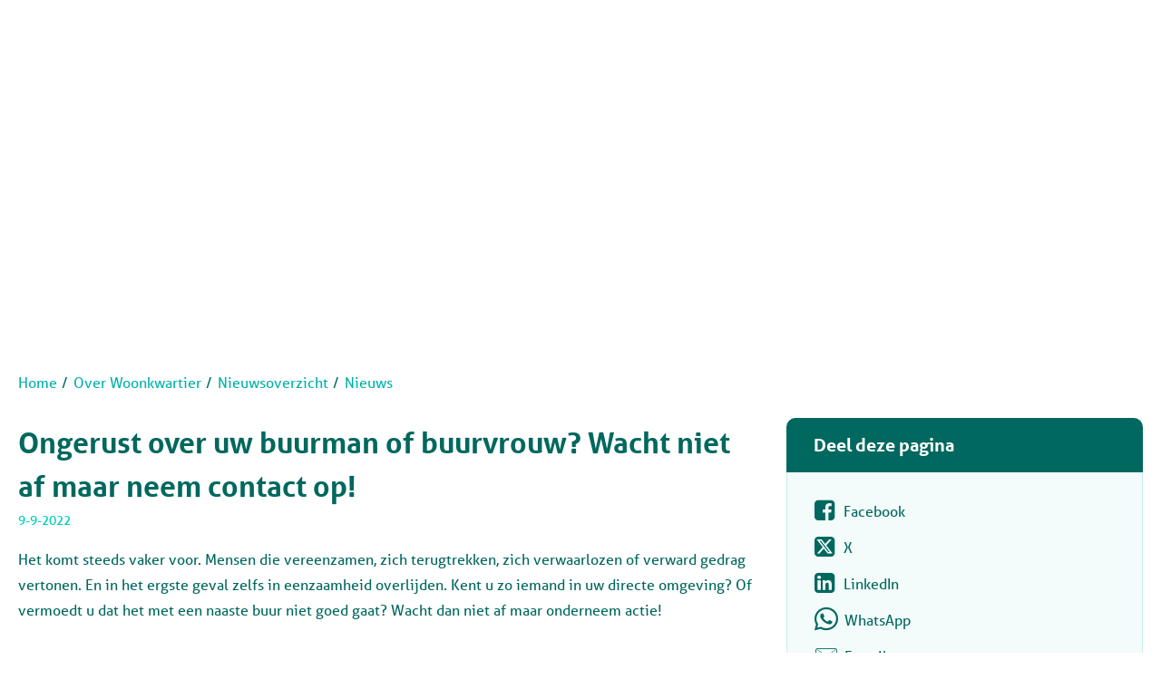

--- FILE ---
content_type: text/html; charset=utf-8
request_url: https://woonkwartier.nl/over-woonkwartier/nieuwsoverzicht/nieuws/ongerust-over-uw-buurman-of-buurvrouw-wacht-niet-af-maar-neem-contact-op/
body_size: 14050
content:


<!DOCTYPE HTML>
<html class="no-js no-jquery is-NotLoggedIn" lang="nl">
<head>
    <meta http-equiv="Content-Type" content="text/html; charset=utf-8">
    <title>Ongerust over uw buurman of buurvrouw? Wacht niet af maar neem contact op! - Woonkwartier</title>
    <meta name="viewport" content="width=device-width, initial-scale=1,shrink-to-fit=no">
    <meta name="format-detection" content="telephone=no">

        <!-- STANDARD META //-->
        <meta name="keywords" content="Ongerust, buurman, buurvrouw, eenzaam, eenzaamheid, verward" />
        <meta name="description" content="Ongerust, buurman, buurvrouw, eenzaam, eenzaamheid, verward" />
        <meta name="robots" content="" />
        <!-- FACEBOOK -->
        <link rel="canonical" href="https://woonkwartier.nl/over-woonkwartier/nieuwsoverzicht/nieuws/ongerust-over-uw-buurman-of-buurvrouw-wacht-niet-af-maar-neem-contact-op/" />
<!-- Open Graph -->
        <meta property="og:locale" content="nl-NL" />

        <meta property="og:type" content="article" />

        <meta property="og:title" content="Ongerust over uw buurman of buurvrouw? Wacht niet af maar neem contact op!" />

        <meta property="og:url" content="https://woonkwartier.nl/over-woonkwartier/nieuwsoverzicht/nieuws/ongerust-over-uw-buurman-of-buurvrouw-wacht-niet-af-maar-neem-contact-op/" />

        <meta property="og:description" content="Ongerust, buurman, buurvrouw, eenzaam, eenzaamheid, verward" />

        <meta property="og:image" content="https://woonkwartier.nl/media/1291/nieuwe-template-over-woonkwartier.png?center=0.6,0.49264705882352944&amp;mode=crop&amp;width=600&amp;height=600&amp;rnd=132666063280000000" />
        <meta property="og:image:type" content=".png" />
        <meta property="og:image:width" content="600" />
        <meta property="og:image:height" content="600" />


    <link href="/assets/styles/umbrellus.css?v=86cee8747cc21c1ae009caae6928933cf545cc312acbb150fcf0ca552513b5ea" rel="stylesheet" type="text/css" />
    <link href="/assets/styles/site.css?v=ba84c9e3c182de0008d922dd0d0ca00985eae729f8368f670671930b63a61d51" rel="stylesheet" type="text/css" />



    <meta name="google-translate-customization" content="12217432b4039a0e-ba02a4fe25df5902-g7f75024d04cd0e1a-15">

    <script src="/assets/scripts/frameworks/jquery.js?v=130f58dda3991f354925b2a23e0327907415003f0a7408c3f0e3267ca5a01b6a" type="text/javascript"></script>
    <script src="/assets/scripts/frameworks/jquery-migrate.js?v=a3bcf9e356c60710a11d9ead9c75d12824a44cb0f5580ed76b6850fe95cb527b" type="text/javascript"></script>

    <link rel="shortcut icon" href="/assets/images/favicon/favicon.ico">
<link rel="icon" type="image/png" sizes="16x16" href="/assets/images/favicon/favicon-16x16.png">
<link rel="icon" type="image/png" sizes="32x32" href="/assets/images/favicon/favicon-32x32.png">
<link rel="icon" type="image/png" sizes="48x48" href="/assets/images/favicon/favicon-48x48.png">
<link rel="manifest" href="/assets/images/favicon/manifest.json">
<meta name="mobile-web-app-capable" content="yes">
<meta name="theme-color" content="#fff">
<meta name="application-name">
<link rel="apple-touch-icon" sizes="57x57" href="/assets/images/favicon/apple-touch-icon-57x57.png">
<link rel="apple-touch-icon" sizes="60x60" href="/assets/images/favicon/apple-touch-icon-60x60.png">
<link rel="apple-touch-icon" sizes="72x72" href="/assets/images/favicon/apple-touch-icon-72x72.png">
<link rel="apple-touch-icon" sizes="76x76" href="/assets/images/favicon/apple-touch-icon-76x76.png">
<link rel="apple-touch-icon" sizes="114x114" href="/assets/images/favicon/apple-touch-icon-114x114.png">
<link rel="apple-touch-icon" sizes="120x120" href="/assets/images/favicon/apple-touch-icon-120x120.png">
<link rel="apple-touch-icon" sizes="144x144" href="/assets/images/favicon/apple-touch-icon-144x144.png">
<link rel="apple-touch-icon" sizes="152x152" href="/assets/images/favicon/apple-touch-icon-152x152.png">
<link rel="apple-touch-icon" sizes="167x167" href="/assets/images/favicon/apple-touch-icon-167x167.png">
<link rel="apple-touch-icon" sizes="180x180" href="/assets/images/favicon/apple-touch-icon-180x180.png">
<link rel="apple-touch-icon" sizes="1024x1024" href="/assets/images/favicon/apple-touch-icon-1024x1024.png">
<meta name="apple-mobile-web-app-capable" content="yes">
<meta name="apple-mobile-web-app-status-bar-style" content="black-translucent">
<meta name="apple-mobile-web-app-title">
<link rel="apple-touch-startup-image" media="(device-width: 320px) and (device-height: 568px) and (-webkit-device-pixel-ratio: 2) and (orientation: portrait)"    href="/assets/images/favicon/apple-touch-startup-image-640x1136.png">
<link rel="apple-touch-startup-image" media="(device-width: 375px) and (device-height: 667px) and (-webkit-device-pixel-ratio: 2) and (orientation: portrait)"    href="/assets/images/favicon/apple-touch-startup-image-750x1334.png">
<link rel="apple-touch-startup-image" media="(device-width: 414px) and (device-height: 896px) and (-webkit-device-pixel-ratio: 2) and (orientation: portrait)"    href="/assets/images/favicon/apple-touch-startup-image-828x1792.png">
<link rel="apple-touch-startup-image" media="(device-width: 375px) and (device-height: 812px) and (-webkit-device-pixel-ratio: 3) and (orientation: portrait)"    href="/assets/images/favicon/apple-touch-startup-image-1125x2436.png">
<link rel="apple-touch-startup-image" media="(device-width: 414px) and (device-height: 736px) and (-webkit-device-pixel-ratio: 3) and (orientation: portrait)"    href="/assets/images/favicon/apple-touch-startup-image-1242x2208.png">
<link rel="apple-touch-startup-image" media="(device-width: 414px) and (device-height: 896px) and (-webkit-device-pixel-ratio: 3) and (orientation: portrait)"    href="/assets/images/favicon/apple-touch-startup-image-1242x2688.png">
<link rel="apple-touch-startup-image" media="(device-width: 768px) and (device-height: 1024px) and (-webkit-device-pixel-ratio: 2) and (orientation: portrait)"   href="/assets/images/favicon/apple-touch-startup-image-1536x2048.png">
<link rel="apple-touch-startup-image" media="(device-width: 834px) and (device-height: 1112px) and (-webkit-device-pixel-ratio: 2) and (orientation: portrait)"   href="/assets/images/favicon/apple-touch-startup-image-1668x2224.png">
<link rel="apple-touch-startup-image" media="(device-width: 834px) and (device-height: 1194px) and (-webkit-device-pixel-ratio: 2) and (orientation: portrait)"   href="/assets/images/favicon/apple-touch-startup-image-1668x2388.png">
<link rel="apple-touch-startup-image" media="(device-width: 1024px) and (device-height: 1366px) and (-webkit-device-pixel-ratio: 2) and (orientation: portrait)"  href="/assets/images/favicon/apple-touch-startup-image-2048x2732.png">
<link rel="apple-touch-startup-image" media="(device-width: 810px) and (device-height: 1080px) and (-webkit-device-pixel-ratio: 2) and (orientation: portrait)"  href="/assets/images/favicon/apple-touch-startup-image-1620x2160.png">
<link rel="apple-touch-startup-image" media="(device-width: 320px) and (device-height: 568px) and (-webkit-device-pixel-ratio: 2) and (orientation: landscape)"   href="/assets/images/favicon/apple-touch-startup-image-1136x640.png">
<link rel="apple-touch-startup-image" media="(device-width: 375px) and (device-height: 667px) and (-webkit-device-pixel-ratio: 2) and (orientation: landscape)"   href="/assets/images/favicon/apple-touch-startup-image-1334x750.png">
<link rel="apple-touch-startup-image" media="(device-width: 414px) and (device-height: 896px) and (-webkit-device-pixel-ratio: 2) and (orientation: landscape)"   href="/assets/images/favicon/apple-touch-startup-image-1792x828.png">
<link rel="apple-touch-startup-image" media="(device-width: 375px) and (device-height: 812px) and (-webkit-device-pixel-ratio: 3) and (orientation: landscape)"   href="/assets/images/favicon/apple-touch-startup-image-2436x1125.png">
<link rel="apple-touch-startup-image" media="(device-width: 414px) and (device-height: 736px) and (-webkit-device-pixel-ratio: 3) and (orientation: landscape)"   href="/assets/images/favicon/apple-touch-startup-image-2208x1242.png">
<link rel="apple-touch-startup-image" media="(device-width: 414px) and (device-height: 896px) and (-webkit-device-pixel-ratio: 3) and (orientation: landscape)"   href="/assets/images/favicon/apple-touch-startup-image-2688x1242.png">
<link rel="apple-touch-startup-image" media="(device-width: 768px) and (device-height: 1024px) and (-webkit-device-pixel-ratio: 2) and (orientation: landscape)"  href="/assets/images/favicon/apple-touch-startup-image-2048x1536.png">
<link rel="apple-touch-startup-image" media="(device-width: 834px) and (device-height: 1112px) and (-webkit-device-pixel-ratio: 2) and (orientation: landscape)"  href="/assets/images/favicon/apple-touch-startup-image-2224x1668.png">
<link rel="apple-touch-startup-image" media="(device-width: 834px) and (device-height: 1194px) and (-webkit-device-pixel-ratio: 2) and (orientation: landscape)"  href="/assets/images/favicon/apple-touch-startup-image-2388x1668.png">
<link rel="apple-touch-startup-image" media="(device-width: 1024px) and (device-height: 1366px) and (-webkit-device-pixel-ratio: 2) and (orientation: landscape)" href="/assets/images/favicon/apple-touch-startup-image-2732x2048.png">
<link rel="apple-touch-startup-image" media="(device-width: 810px) and (device-height: 1080px) and (-webkit-device-pixel-ratio: 2) and (orientation: landscape)"  href="/assets/images/favicon/apple-touch-startup-image-2160x1620.png">
<link rel="icon" type="image/png" sizes="228x228" href="/assets/images/favicon/coast-228x228.png">
<meta name="msapplication-TileColor" content="#fff">
<meta name="msapplication-TileImage" content="/assets/images/favicon/mstile-144x144.png">
<meta name="msapplication-config" content="/assets/images/favicon/browserconfig.xml">
<link rel="yandex-tableau-widget" href="/assets/images/favicon/yandex-browser-manifest.json">

    <!--partials:ExternalToolScriptsHead-->
<script id="Cookiebot" src="https://consent.cookiebot.com/uc.js" data-cbid="5ff8891b-1684-4703-a20e-a798655ffa3f" data-blockingmode="auto" type="text/javascript"></script><!-- Google Tag Manager -->
<script>(function(w,d,s,l,i){w[l]=w[l]||[];w[l].push({'gtm.start':
new Date().getTime(),event:'gtm.js'});var f=d.getElementsByTagName(s)[0],
j=d.createElement(s),dl=l!='dataLayer'?'&l='+l:'';j.async=true;j.src=
'https://www.googletagmanager.com/gtm.js?id='+i+dl;f.parentNode.insertBefore(j,f);
})(window,document,'script','dataLayer','GTM-574K266');</script>
<!-- End Google Tag Manager --><script>
!function(){"use strict";if(window.responsiveVideosLoaded)return;window.responsiveVideosLoaded=!0;var e={WRAPPER_CLASS:"o-video-wrapper",DEFAULT_ASPECT_RATIO:16/9,DEFAULT_WIDTH:560,DEFAULT_HEIGHT:315,CONSENT_REPROCESS_DELAY:100,DEBUG_MODE:!1,_isProcessing:!1,_cachedSelectors:null,_initialized:!1,_processedIframes:new Set,VIDEO_SELECTORS:["bbvms.com","vimeo","youtube","kickstarter.com"],init:function(){if(this._initialized)return!0;try{return this._validateEnvironment(),this.processVideos(),this.bindConsentEvents(),this._initialized=!0,!0}catch(e){return this._logError("Initialization failed",e),!1}},_validateEnvironment:function(){if("undefined"==typeof document)throw new Error("Document object not available");if("undefined"==typeof window)throw new Error("Window object not available")},bindConsentEvents:function(){try{"undefined"!=typeof window.Cookiebot&&(window.addEventListener("CookiebotOnAccept",this.onConsentAccept.bind(this)),window.addEventListener("CookiebotOnDecline",this.processVideos.bind(this))),"undefined"!=typeof window.OneTrust||"undefined"!=typeof window.OptanonWrapper?window.addEventListener("OptanonWrapper",this.onConsentAccept.bind(this)):0,window.addEventListener("consentAccepted",this.onConsentAccept.bind(this)),window.addEventListener("consentDeclined",this.processVideos.bind(this))}catch(e){this._logError("Failed to bind consent events",e)}},processVideos:function(){if(this._isProcessing)return 0;this._isProcessing=!0;var e=0;try{for(var t=this.getAllVideoIframes(),o=0;o<t.length;o++){var n=t[o];this._processedIframes.has(n)||!this.processVideoIframe(n)||(this._processedIframes.add(n),e++)}}catch(e){this._logError("Error processing videos",e)}finally{this._isProcessing=!1}return e},getAllVideoIframes:function(){if(!this._cachedSelectors){var e=this.buildSelector("src"),t=[this.buildSelector("data-cookieblock-src"),this.buildSelector("data-cookieblock-data-src"),this.buildSelector("data-consent-src"),this.buildSelector("data-src")];this._cachedSelectors={active:e,blocked:t.join(", ")}}var o=this._cachedSelectors.active+", "+this._cachedSelectors.blocked;return"undefined"!=typeof $?$(o).get():Array.prototype.slice.call(document.querySelectorAll(o))},buildSelector:function(e){var t=this.VIDEO_SELECTORS.map(function(t){return"kickstarter.com"===t?"iframe["+e+'*="'+t+'"]['+e+'*="video.html"]':"iframe["+e+'*="'+t+'"]'});return t.join(", ")},processVideoIframe:function(e){try{var t="undefined"!=typeof $?$(e):null;return!this.isAlreadyWrapped(e)&&!this.isBlockedIframe(e)&&(this.wrapVideoIframe(e,t),this.setResponsiveAttributes(e,t),!0)}catch(e){return this._logError("Error processing iframe",e),!1}},isAlreadyWrapped:function(e){for(var t=e.parentElement;t;){if(t.classList&&t.classList.contains(this.WRAPPER_CLASS))return!0;t=t.parentElement}return!1},isBlockedIframe:function(e){return!e.getAttribute("src")&&!!(e.getAttribute("data-cookieblock-src")||e.getAttribute("data-cookieblock-data-src")||e.getAttribute("data-consent-src")||e.getAttribute("data-src"))},wrapVideoIframe:function(e,t){if(t)t.wrap('<div class="'+this.WRAPPER_CLASS+'"><div></div></div>');else{var o=document.createElement("div");o.className=this.WRAPPER_CLASS;var n=document.createElement("div");o.appendChild(n),e.parentNode.insertBefore(o,e),n.appendChild(e)}},setResponsiveAttributes:function(e,t){var o=this.calculateAspectRatio(e);t?t.data("aspectRatio",o).removeAttr("height").removeAttr("width"):(e.removeAttribute("height"),e.removeAttribute("width"),e.setAttribute("data-aspect-ratio",o))},calculateAspectRatio:function(e){var t=e.width||e.offsetWidth,o=e.height||e.offsetHeight;return t&&o?o/t:1/this.DEFAULT_ASPECT_RATIO},onConsentAccept:function(){var e=this;setTimeout(function(){e.processVideos(),e.processCookiebotIframes()},this.CONSENT_REPROCESS_DELAY)},processCookiebotIframes:function(){try{for(var e=document.querySelectorAll('iframe.cookieconsent-optin-marketing[style*="display: none"]'),t=0;t<e.length;t++){var o=e[t];o.style.display="",this.processVideoIframe(o)}}catch(e){this._logError("Error processing Cookiebot iframes",e)}},getDefaultDimensions:function(){return{width:this.DEFAULT_WIDTH,height:this.DEFAULT_HEIGHT}},_log:function(e){this.DEBUG_MODE&&"undefined"!=typeof console&&console.log&&console.log("[ResponsiveVideos] "+e)},_logError:function(e,t){"undefined"!=typeof console&&console.error&&console.error("[ResponsiveVideos] "+e,t||"")}},t={PLACEHOLDER_CLASS:"cookieconsent-optout-marketing",DEBUG_MODE:!1,_initialized:!1,_processedIframes:new Set,BLOCKED_IFRAME_SELECTORS:["iframe[data-cookieblock-src]:not([data-placeholder-created])","iframe[data-cookieblock-data-src]:not([data-placeholder-created])","iframe[data-consent-src]:not([data-placeholder-created])","iframe[data-src]:not([data-placeholder-created])"],SERVICE_PATTERNS:{"Google Maps":/google\.com\/maps\/embed/,Vimeo:/player\.vimeo\.com\/video\//,YouTube:/youtube(-nocookie)?\.com\/embed\//},TRANSLATIONS:{"Google Maps":"Google Maps",Vimeo:"Vimeo",YouTube:"YouTube"},COOKIE_MESSAGE:"Accepteer marketing cookies",MESSAGE_TEMPLATE:"om deze {service} content te bekijken.",init:function(){if(this._initialized)return!0;try{return this._validateEnvironment(),this._isAnyConsentPlatformAvailable()?(this.bindConsentEvents(),this.delayedPlaceholderCreation()):this.createPlaceholders(),this._initialized=!0,!0}catch(e){return this._logError("Initialization failed",e),!1}},delayedPlaceholderCreation:function(){var e=this;setTimeout(function(){e.createPlaceholders()},500)},_validateEnvironment:function(){if("undefined"==typeof document)throw new Error("Document object not available");if("function"!=typeof document.querySelectorAll)throw new Error("querySelectorAll not supported")},_isAnyConsentPlatformAvailable:function(){return"undefined"!=typeof window.Cookiebot||"undefined"!=typeof window.OneTrust||"undefined"!=typeof window.OptanonWrapper},bindConsentEvents:function(){try{"undefined"!=typeof window.Cookiebot&&(window.addEventListener("CookiebotOnAccept",this.onConsentAccept.bind(this)),window.addEventListener("CookiebotOnDecline",this.createPlaceholders.bind(this))),"undefined"!=typeof window.OneTrust||"undefined"!=typeof window.OptanonWrapper?window.addEventListener("OptanonWrapper",this.onConsentAccept.bind(this)):0,window.addEventListener("consentAccepted",this.onConsentAccept.bind(this)),window.addEventListener("consentDeclined",this.createPlaceholders.bind(this))}catch(e){this._logError("Failed to bind consent events",e)}},createPlaceholders:function(){try{for(var e=this.BLOCKED_IFRAME_SELECTORS.join(", "),t=document.querySelectorAll(e),o=0,n=0;n<t.length;n++){var r=t[n];this._processedIframes.has(r)||!this.processBlockedIframe(r)||(this._processedIframes.add(r),o++)}}catch(e){this._logError("Error creating placeholders",e)}},processBlockedIframe:function(e){try{if(e.getAttribute("src")||e.getAttribute("data-placeholder-created"))return!1;var t=this.getBlockedSrc(e),o=t?this.getServiceProvider(t):null;if(!o)return!1;var n=this.getIframeDimensions(e),r=this.createFixedPlaceholder(o,n.width,n.height);return this.insertPlaceholder(e,r),e.setAttribute("data-placeholder-created","true"),!0}catch(e){return this._logError("Error processing blocked iframe",e),!1}},getBlockedSrc:function(e){return e.dataset.cookieblockSrc||e.dataset.cookieblockDataSrc||e.dataset.consentSrc||e.dataset.src||e.getAttribute("data-cookieblock-src")||e.getAttribute("data-cookieblock-data-src")||e.getAttribute("data-consent-src")||e.getAttribute("data-src")},getIframeDimensions:function(e){var t="undefined"!=typeof responsiveVideos&&responsiveVideos.getDefaultDimensions?responsiveVideos.getDefaultDimensions():{width:560,height:315};return{width:e.width||e.offsetWidth||t.width,height:e.height||e.offsetHeight||t.height}},insertPlaceholder:function(e,t){e.parentNode&&(e.parentNode.insertBefore(t,e),e.style.display="none")},getServiceProvider:function(e){for(var t in this.SERVICE_PATTERNS)if(this.SERVICE_PATTERNS[t].test(e))return t;return null},createFixedPlaceholder:function(e,t,o){var n=document.createElement("div");n.className="o-video-wrapper "+this.PLACEHOLDER_CLASS,n.setAttribute("data-service-provider",e.toLowerCase().replace(" ","-"));var r=document.createElement("div"),i=document.createElement("div");i.style.cssText="position: absolute; top: 0; left: 0; width: 100%; height: 100%; background-color: #CCC; display: flex; align-items: center; justify-content: center;";var c=document.createElement("div");c.style.cssText="background-color: #848484; border-radius: 15px; width: 50%; height: 50%; display: flex; align-items: center; justify-content: center;",c.innerHTML='<span style="color: #FFF; font-size: 3em;">▶</span>',i.appendChild(c),r.appendChild(i),n.appendChild(r);var a=this.buildConsentMessage(e),s=document.createElement("p");s.style.cssText="margin: 10px 0; text-align: center;",s.innerHTML=a;var l=document.createElement("div");return l.appendChild(n),l.appendChild(s),l},buildConsentMessage:function(e){var t="void(0)";"undefined"!=typeof window.Cookiebot?t="Cookiebot.renew()":"undefined"!=typeof window.OneTrust&&(t="OneTrust.ToggleInfoDisplay()");var o=this.TRANSLATIONS[e]||e,n=this.MESSAGE_TEMPLATE.replace("{service}",o);return'<a href="javascript:'+t+'" style="color: #0066cc; text-decoration: underline;">'+this.COOKIE_MESSAGE+"</a> "+n},onConsentAccept:function(){this.removePlaceholders()},removePlaceholders:function(){try{this.removeAllPlaceholders(),this.showHiddenIframes()}catch(e){this._logError("Error removing placeholders",e)}},removeAllPlaceholders:function(){for(var e=document.querySelectorAll("."+this.PLACEHOLDER_CLASS),t=0;t<e.length;t++){var o=e[t].parentNode;o&&o.remove()}},showHiddenIframes:function(){try{for(var e=0,t=document.querySelectorAll('iframe[data-placeholder-created="true"]'),o=0;o<t.length;o++){var n=t[o];n.style.display="",n.removeAttribute("data-placeholder-created"),this.activateIframe(n)&&e++}for(var r=document.querySelectorAll('iframe.cookieconsent-optin-marketing[style*="display: none"]'),i=0;i<r.length;i++){r[i].style.display="",e++}}catch(e){this._logError("Error showing hidden iframes",e)}},activateIframe:function(e){try{var t=this.getBlockedSrc(e);return!(!t||e.getAttribute("src"))&&(e.setAttribute("src",t),!0)}catch(e){return this._logError("Error activating iframe",e),!1}},_log:function(e){this.DEBUG_MODE&&"undefined"!=typeof console&&console.log&&console.log("[ConsentCompatibility] "+e)},_logError:function(e,t){"undefined"!=typeof console&&console.error&&console.error("[ConsentCompatibility] "+e,t||"")}};window.responsiveVideos=e,window.consentCompatibility=t,function(){document.readyState===("loading")?document.addEventListener("DOMContentLoaded",function(){e.init()}):e.init()}(),function(){document.readyState===("loading")?document.addEventListener("DOMContentLoaded",function(){t.init()}):t.init()}()}();
</script><script id="tolkie-script" type="module" src="https://app.tolkie.nl" crossorigin="anonymous" data-tolkie-token="790bafc63c08e0bf511c9c9698b2642485774aaa" data-tolkie-state="separateButtons" defer=""></script>

    
<!--partials:extrascripts-->

    
    


</head>
<body class="o-doctype__embracenewsitem  " data-popup-url="/umbraco/Surface/SharedSurface/GDPRCompliance">
        <script>var privacyPolicyLink = "/$Privacy";</script>
        <script src="/assets/scripts/frameworks/checkGDPRCookie.js?v=94a05a3d68a679976a167bdc879a09983a60c32a2a4e8c46a48166b1256e6184"></script>

    <div role="navigation" aria-label="Skip links">
        <a href="#content-anchor" id="top" class="skiplink audible audible-focusable">Naar hoofdinhoud</a>
        <a href="#navigation" class="skiplink audible audible-focusable">Naar hoofdnavigatiemenu</a>
        <a href="#search" class="skiplink audible audible-focusable">Naar zoeken</a>
    </div>


<div class="header inline-menu" role="banner">
    <div class="header-wrapper wrapper">

        


<a href="/"  class="logo  is-focusable" data-testid="homepage-header-logo">
    <span class="audible">Naar de homepage</span>
    <img src="/assets/images/logo.png?v=a08dffe6a33788308a9ac74109363411809bafe0a88a83a24a4a64988c429493" alt="Woonkwartier" />
</a>



<!--partials:header menu-->
<nav class="navigation c-menu" id="navigation" data-navigation>
    <ul class="clearfix" data-overflowmenu>


<!--partials:portalmenuitem-->
<li class="c-dashboardMenu__item  depth-1 " data-testid="dashboard-menu-item" data-overflowmenu-item>
    <a href="/ik-huur/" class="c-dashboardMenu__link" data-testid="dashboard-menu-item-link" >Ik huur</a>
</li>


<!--partials:portalmenuitem-->
<li class="c-dashboardMenu__item  depth-1 " data-testid="dashboard-menu-item" data-overflowmenu-item>
    <a href="/ik-zoek/" class="c-dashboardMenu__link" data-testid="dashboard-menu-item-link" >Ik zoek</a>
</li>


<!--partials:portalmenuitem-->
<li class="c-dashboardMenu__item  depth-1 " data-testid="dashboard-menu-item" data-overflowmenu-item>
    <a href="/projecten/" class="c-dashboardMenu__link" data-testid="dashboard-menu-item-link" >Projecten</a>
</li>


<!--partials:portalmenuitem-->
<li class="c-dashboardMenu__item  depth-1 " data-testid="dashboard-menu-item" data-overflowmenu-item>
    <a href="/over-woonkwartier/" class="c-dashboardMenu__link" data-testid="dashboard-menu-item-link" >Over Woonkwartier</a>
</li>


<!--partials:portalmenuitem-->
<li class="c-dashboardMenu__item  depth-1 " data-testid="dashboard-menu-item" data-overflowmenu-item>
    <a href="/contact/" class="c-dashboardMenu__link" data-testid="dashboard-menu-item-link" >Contact</a>
</li>


<!--partials:portalmenuitem-->
<li class="c-dashboardMenu__item  depth-1 " data-testid="dashboard-menu-item" data-overflowmenu-item>
    <a href="/vacatures/" class="c-dashboardMenu__link" data-testid="dashboard-menu-item-link" >Vacatures</a>
</li>
        <li class="announcements">

        </li>
    </ul>
</nav>


<!--partials:header search bar widget-->

    <section class="search js-search " data-disable-live-search="false" role="search" data-has-control="true" data-has-mobile-control="true">
        <h2 class="audible">Zoeken</h2>
        <form method="get" action="/zoeken/" id="search">
            <div>
                <label for="headerInfoSearchQuery" class="audible">Vraag of trefwoord</label>
                <input class="query input input-text" id="headerInfoSearchQuery" name="query" type="text"
                       autocomplete="off" placeholder="Stel uw vraag of zoek op trefwoord">
                <input type="submit" value="Zoeken" class="submit" id="query"/>
                <i class="if icoon-search" aria-hidden="true"></i>
            </div>
        </form>
    </section>


<!--partials:dashboard header block widget-->
        <nav class="c-dashboardMenu " aria-label="Uw persoonlijke portaal (Uitgelogd)">
            <a href="/mijn-woonkwartier/" class="c-dashboardMenu__button">
                <span class="c-dashboardMenu__text">
                    Mijn Woonkwartier
                </span>
            </a>
        </nav>

<!--partials:readspeaker widget-->


<div id="readspeaker_button1" class="rs_skip rsbtn rs_preserve Woonkwartier ">
    <a rel="nofollow" class="rsbtn_play" accesskey="L" title="Laat de tekst voorlezen met ReadSpeaker webReader" href="//app-eu.readspeaker.com/cgi-bin/rsent?customerid=10877&lang=nl_nl&readid=content-anchor,read-homepage&url=https%3a%2f%2fwoonkwartier.nl%2fover-woonkwartier%2fnieuwsoverzicht%2fnieuws%2fongerust-over-uw-buurman-of-buurvrouw-wacht-niet-af-maar-neem-contact-op%2f">
        <span class="rsbtn_left rsimg rspart"><span class="rsbtn_text"><span>Lees voor</span></span></span>
        <span class="rsbtn_right rsimg rsplay rspart"></span>
    </a>
</div>

<script src="//cdn1.readspeaker.com/script/10877/webReader/webReader.js?pids=wr" type="text/javascript"></script>

<div class="header-code-widget">
    <div class="tolkie-button-wrapper">
    <button class="tolkie-single-button tolkie-translate-button" tabindex="0" type="button">
        <img alt="" src="https://cdn.tolkie.nl/assets/globe-translate.svg">
        Vertalen
    </button>
</div>
</div>

    </div>

</div>



    <!-- Layout / Global / TwoColumn //-->



    <div class="jumbo responsive-background__30c357a8-c1ed-4a2a-9bf4-5ad06a3e2af0"></div>
        <script>
            var style_200 = window['style_200'] || [];
            var style_480 = window['style_480'] || [];
            var style_768 = window['style_768'] || [];
            var style_1024 = window['style_1024'] || [];
            var style_1400 = window['style_1400'] || [];
            //<!--
            // Background replacement
            style_200.push(".responsive-background__30c357a8-c1ed-4a2a-9bf4-5ad06a3e2af0 { background-image: url(/media/1291/nieuwe-template-over-woonkwartier.png?center=0.6,0.49264705882352944&amp;mode=crop&amp;width=480&amp;height=320&amp;rnd=132666063280000000);}");
            style_480.push(".responsive-background__30c357a8-c1ed-4a2a-9bf4-5ad06a3e2af0 { background-image: url(/media/1291/nieuwe-template-over-woonkwartier.png?center=0.6,0.49264705882352944&amp;mode=crop&amp;width=768&amp;height=350&amp;rnd=132666063280000000);}");
            style_768.push(".responsive-background__30c357a8-c1ed-4a2a-9bf4-5ad06a3e2af0 { background-image: url(/media/1291/nieuwe-template-over-woonkwartier.png?center=0.6,0.49264705882352944&amp;mode=crop&amp;width=1024&amp;height=400&amp;rnd=132666063280000000);}");
            style_1024.push(".responsive-background__30c357a8-c1ed-4a2a-9bf4-5ad06a3e2af0 { background-image: url(/media/1291/nieuwe-template-over-woonkwartier.png?center=0.6,0.49264705882352944&amp;mode=crop&amp;width=1240&amp;height=450&amp;rnd=132666063280000000);}");
            style_1400.push(".responsive-background__30c357a8-c1ed-4a2a-9bf4-5ad06a3e2af0 { background-image: url(/media/1291/nieuwe-template-over-woonkwartier.png?center=0.6,0.49264705882352944&amp;mode=crop&amp;width=1400&amp;height=500&amp;rnd=132666063280000000);}");
            //-->
        </script>




<!--partials:crumbpath-->
        <nav class="breadcrumbs" aria-label="Broodkruimelnavigatie">
            <div class="wrapper">
                <ol>
                            <li>

                                    <a href="/">Home</a>
                            </li>
                            <li>

                                    <a href="/over-woonkwartier/">Over Woonkwartier</a>
                            </li>
                            <li>

                                    <a href="/over-woonkwartier/nieuwsoverzicht/">Nieuwsoverzicht</a>
                            </li>
                            <li>

                                    <a href="/over-woonkwartier/nieuwsoverzicht/nieuws/">Nieuws</a>
                            </li>
                </ol>
            </div>
        </nav>






<div class="wrapper">
    <main id="content-anchor" class="three-column">
        <div class="column-element column-span-2">

<!-- EmbraceNewsItem -->
<h1>Ongerust over uw buurman of buurvrouw? Wacht niet af maar neem contact op!</h1>

<time class="date">9-9-2022</time>


    <div class="has-typography">
        <p class="xmsonormal">Het komt steeds vaker voor. Mensen die vereenzamen, zich terugtrekken, zich verwaarlozen of verward gedrag vertonen. En in het ergste geval zelfs in eenzaamheid overlijden. Kent u zo iemand in uw directe omgeving? Of vermoedt u dat het met een naaste buur niet goed gaat? Wacht dan niet af maar onderneem actie!    </p>
<p class="xmsonormal"><strong>Wees alert op signalen!</strong><br />Zijn de gordijnen van een buurvrouw ineens langere tijd dicht? Heeft u de buurman die u regelmatig buiten zag al langere tijd niet meer gezien. Puilt er post uit een brievenbus? Ziet u ernstig vervuilde ramen of veel vliegen in een woning? Merkt u dat een tuin die normaal goed wordt bijgehouden ineens verwaarloost wordt. Of komt er stank uit een woning? Dit zijn allemaal signalen dat er iets aan de hand kan zijn.</p>
<p class="xmsonormal"><strong>Wat kunt u doen?</strong><br />Maakt u zich zorgen om iemand in uw buurt of omgeving? Bel dan eerst eens aan. Vraag hoe het gaat. En of u iets voor diegene kan betekenen. Doet iemand niet meteen open, probeer het dan op een ander tijdstip nog eens.</p>
<p class="xmsonormal">Is er geen contact mogelijk? Treft u een zorgwekkende situatie aan? Of wijst de bewoner zorg af maar blijft u zich zorgen maken? Wacht dan niet af maar bel ons op 0168 35 00 00 en vraag naar de wijkregisseur sociaal beheer. Wij nemen dan altijd even een kijkje om te zien of alles goed gaat met de bewoner. En is er hulp nodig, dan kunnen we dankzij uw melding de juiste hulpverleners inschakelen.</p>
<p class="xmsonormal">U kunt ook rechtstreeks melden bij Meldpunt Crisiszorg West-Brabant: 0800-5099. Dit kan 24 uur per dag, 7 dagen in de week. Bel bij een levensbedreigende situatie altijd 112.</p>
<p class="xmsonormal"> </p>
<div>
<div></div>
<div></div>
</div>
<p> </p>
    </div>



<div class="button-group distribute reversed">
    <a href="" rel="next" class="button button--next  disabled">Volgende</a>
    <a href="/over-woonkwartier/nieuwsoverzicht/nieuws/" class="button">Overzicht</a>
    <a href="" rel="prev" class="button button--previous  disabled">Vorige</a>
</div>

        </div>

        <aside class="meta column-element">
            
            <div class="o-widget__container o-widget__container--Related">



<!--partials:socialshare-->
    <div class="o-module share">
        <h2 class="title Related__share-widget__title share-widget__title">
            Deel deze pagina
        </h2>
        <ul class="c-item-list c-item-list--share">
    <li class="c-item-list__item c-item-list__item--share">
        <a href="https://www.facebook.com/sharer/sharer.php?u=https%3a%2f%2fwoonkwartier.nl%2fover-woonkwartier%2fnieuwsoverzicht%2fnieuws%2fongerust-over-uw-buurman-of-buurvrouw-wacht-niet-af-maar-neem-contact-op%2f" class="c-item-list__link c-item-list__link--share" target="_blank" rel="external">
            <i class="c-item-list__icon c-item-list__icon--share if icoon-facebook" aria-hidden="true"></i>
            <span class="c-item-list__item-name c-item-list__item-name--share">Facebook</span>
        </a>
    </li>
                <li class="c-item-list__item c-item-list__item--share">
        <a href="https://www.x.com/share?url=Ongerust%20over%20uw%20buurman%20of%20buurvrouw%3F%20Wacht%20niet%20af%20maar%20neem%20contact%20op%21%20https%3a%2f%2fwoonkwartier.nl%2fover-woonkwartier%2fnieuwsoverzicht%2fnieuws%2fongerust-over-uw-buurman-of-buurvrouw-wacht-niet-af-maar-neem-contact-op%2f" class="c-item-list__link c-item-list__link--share" target="_blank" rel="external">
            <i class="c-item-list__icon c-item-list__icon--share if icoon-x-square" aria-hidden="true"></i>
            <span class="c-item-list__item-name c-item-list__item-name--share">X</span>
        </a>
    </li>
                <li class="c-item-list__item c-item-list__item--share">
        <a href="https://www.linkedin.com/sharing/share-offsite/?url=https%3a%2f%2fwoonkwartier.nl%2fover-woonkwartier%2fnieuwsoverzicht%2fnieuws%2fongerust-over-uw-buurman-of-buurvrouw-wacht-niet-af-maar-neem-contact-op%2f" class="c-item-list__link c-item-list__link--share" target="_blank" rel="external">
            <i class="c-item-list__icon c-item-list__icon--share if icoon-linkedin" aria-hidden="true"></i>
            <span class="c-item-list__item-name c-item-list__item-name--share">LinkedIn</span>
        </a>
    </li>
                <li class="c-item-list__item c-item-list__item--share">
        <a href="https://api.whatsapp.com/send?text=Ongerust%20over%20uw%20buurman%20of%20buurvrouw%3F%20Wacht%20niet%20af%20maar%20neem%20contact%20op%21%20-%20https%3a%2f%2fwoonkwartier.nl%2fover-woonkwartier%2fnieuwsoverzicht%2fnieuws%2fongerust-over-uw-buurman-of-buurvrouw-wacht-niet-af-maar-neem-contact-op%2f" class="c-item-list__link c-item-list__link--share" target="_blank" rel="external">
            <i class="c-item-list__icon c-item-list__icon--share if icoon-whatsapp" aria-hidden="true"></i>
            <span class="c-item-list__item-name c-item-list__item-name--share">WhatsApp</span>
        </a>
    </li>
                <li class="c-item-list__item c-item-list__item--share">
        <a href="mailto:?SUBJECT=Gedeeld%20pagina%20van%20woonkwartier.nl&amp;BODY=Ongerust over uw buurman of buurvrouw? Wacht niet af maar neem contact op! https%3a%2f%2fwoonkwartier.nl%2fover-woonkwartier%2fnieuwsoverzicht%2fnieuws%2fongerust-over-uw-buurman-of-buurvrouw-wacht-niet-af-maar-neem-contact-op%2f" class="c-item-list__link c-item-list__link--share" target="_blank" rel="external">
            <i class="c-item-list__icon c-item-list__icon--share if icoon-mail" aria-hidden="true"></i>
            <span class="c-item-list__item-name c-item-list__item-name--share">E-mail</span>
        </a>
    </li>
        </ul>
    </div>

            </div>

        </aside>
    </main>
</div>




<!--partials:genericfooter-->
<footer class="footer">
    <div class="wrapper">
        <h2 class="audible">Contactinformatie</h2>
        <section class="menu clearfix" data-mh="footer" data-testid="footer">
                <div class="four-column clearfix">

<!-- footerblock -->
<article class="column-element footer-block" data-testid="footer-block">

<!-- footer RichTextBlock -->
<div class="o-module o-rich-text-block">
        <h3 class="title">Adres</h3>
            <div class="footer-text-block">
            <p>Postbus 10<br />4760 AA Zevenbergen</p>
<p><strong>Openingstijden</strong>:<br />maandag t/m donderdag van 8.30 - 17.00 uur<br />vrijdag van 8.30 - 12.30 uur</p>
        </div>
</div>


</article>



<!-- footerblock -->
<article class="column-element footer-block" data-testid="footer-block">

<!-- footer RichTextBlock -->
<div class="o-module o-rich-text-block">
        <h3 class="title">Contact</h3>
            <div class="footer-text-block">
            <p><a rel="noopener" href="mailto:info@woonkwartier.nl" target="_blank">info@woonkwartier.nl</a><br /><a href="tel://0168350000">0168 35 00 00</a><br /><a href="tel://0168350001">0168 35 00 01</a> (bij rioolverstopping, glasschade, storing aan CV-ketel of mechanische installatie)</p>
<p>Voor spoedreparaties zijn wij ook buiten openingstijden bereikbaar. U wordt dan doorgeschakeld naar de storingsdienst.</p>
        </div>
</div>


</article>



<!-- footerblock -->
<article class="column-element footer-block" data-testid="footer-block">

<!-- footer SocialLinksBlock -->
    <div class="o-module o-social-links-block" data-testid="footerblock-social">
            <h3 class="title" data-testid="footerblock-social-title">Social media:</h3>

        <ul class="c-list c-list__horizontal">
                    <li class="c-list__item c-list__item--clean">
                        <a href="https://wa.me/31168350000" class="c-list__link" target="_blank" data-testid="footerblock-social-link">
                            <i class="if icoon-whatsapp" aria-hidden="true"></i>
                            <span>WhatsApp</span>
                        </a>
                    </li>
                    <li class="c-list__item c-list__item--clean">
                        <a href="https://facebook.com/woonkwartier" class="c-list__link" target="_blank" data-testid="footerblock-social-link">
                            <i class="if icoon-facebook" aria-hidden="true"></i>
                            <span>Facebook</span>
                        </a>
                    </li>
                    <li class="c-list__item c-list__item--clean">
                        <a href="https://www.instagram.com/woonkwartier/" class="c-list__link" target="_blank" data-testid="footerblock-social-link">
                            <i class="if icoon-instagram" aria-hidden="true"></i>
                            <span>Instagram</span>
                        </a>
                    </li>
                    <li class="c-list__item c-list__item--clean">
                        <a href="https://www.linkedin.com/company/3000214/admin/" class="c-list__link" target="_blank" data-testid="footerblock-social-link">
                            <i class="if icoon-linkedin" aria-hidden="true"></i>
                            <span>LinkedIn</span>
                        </a>
                    </li>
                    <li class="c-list__item c-list__item--clean">
                        <a href="https://www.youtube.com/channel/UCPFbHawM94M9x2LJ6hQVmsw" class="c-list__link" target="_blank" data-testid="footerblock-social-link">
                            <i class="if icoon-youtube" aria-hidden="true"></i>
                            <span>YouTube</span>
                        </a>
                    </li>
        </ul>
    </div>
</article>



<!-- footerblock -->
<article class="column-element footer-block" data-testid="footer-block">

<!-- footer RichTextBlock -->
<div class="o-module o-rich-text-block">
            <div class="footer-text-block">
            <p><img src="/media/1183/beeldelement-rgb-diap-blauw.png" alt="" data-udi="umb://media/28d3d653aac74d64986e6b578240b274"></p>
        </div>
</div>


</article>


                </div>
            
        </section>
        <section class="sub-footer">
            <div class="clearfix">
                <div class="c-list c-list__horizontal c-list__horizontal--wrap c-list__horizontal--distribute">
                        <div class="c-list__item c-list__item--clean c-list__item--horizontal copyright">&#169; Woonkwartier</div>
                                        <div class="c-list__item c-list__item--clean c-list__item--horizontal bottom-links">
                        <ul class="c-list c-list__horizontal c-list__horizontal--wrap social-media">
                            <li class="c-list__item--clean c-list__item--horizontal">
                                <a href="/contact/"><span>Contact</span></a>
                            </li>
                            <li class="c-list__item--clean c-list__item--horizontal">
                                <a href="/disclaimer/"><span>Disclaimer</span></a>
                            </li>
                            <li class="c-list__item--clean c-list__item--horizontal">
                                <a href="/privacyverklaring/"><span>Privacyverklaring</span></a>
                            </li>
                            <li class="c-list__item--clean c-list__item--horizontal">
                                <a href="/toegankelijkheid/" target="_blank"><span>Toegankelijkheid</span></a>
                            </li>
                        </ul>
                    </div>
                </div>
            </div>
        </section>
    </div>
</footer>



    <script async="" src="/assets/scripts/frameworks/lazysizes.js?v=e35b2a00e9b78cd80c9c7571f9ebce4632eafa9b092788dc77a4f91aaafe8d70"></script>
    <script src="/assets/scripts/vendor.js?v=f8944850fc5cbe80ebaa95bea5f319021f840aa867e7d88068523300e82f6475"></script>
    <script src="/assets/scripts/master.js?v=b6bac9cb8c96fd326e0cb6f0fe16d24a754773292facfdebee9e1363120e6d8a"></script>
    
    





                <!-- partial: Analytics -->
            <script async src="https://www.googletagmanager.com/gtag/js?id=386523708"></script>
            <script>
                const urlParams = new URLSearchParams(window.location.search);
                const emailParam = urlParams.get('email');
                if (emailParam === null) {
                    window.dataLayer = window.dataLayer || [];
                    window._mtm = window._mtm || [];
                    function gtag() { dataLayer.push(arguments); }
                    function mtm(args) { window._mtm.push(args); }

                    gtag('js', new Date());

                        gtag('config', '386523708');


                };
            </script>
            <!-- Matomo Tag Manager -->
            <script>
                var _mtm = window._mtm = window._mtm || [];
                _mtm.push({ 'mtm.startTime': (new Date().getTime()), 'event': 'mtm.Start' });
                var d = document, g = d.createElement('script'), s = d.getElementsByTagName('script')[0];
                g.async = true; g.src = 'https://matomoembraceklantportaal.azurewebsites.net/js/container_YKGWAfVN.js'; s.parentNode.insertBefore(g, s);
            </script>
            <!-- End Matomo Tag Manager -->
            <!-- Matomo -->
            <script>
                var _paq = window._paq = window._paq || [];
                /* tracker methods like "setCustomDimension" should be called before "trackPageView" */
                _paq.push(['disableCookies']);
                _paq.push(['trackPageView']);
                _paq.push(['enableLinkTracking']);
                (function () {
                    var u = "//matomoembraceklantportaal.azurewebsites.net/";
                    _paq.push(['setTrackerUrl', u + 'matomo.php']);
                    _paq.push(['setSiteId', '109']);
                    var d = document, g = d.createElement('script'), s = d.getElementsByTagName('script')[0];
                    g.async = true; g.src = u + 'matomo.js'; s.parentNode.insertBefore(g, s);
                })();
                _paq.push(['setDownloadClasses', "download"]);
            </script>
            <script>
                const umbrellaMediaType = 'umbrella_media';
                var linkTracking = {
                    // vanilla NON-ES6 for compatability
                    init: function () {
                        ["pdf", "doc", "docx", "xls", "xlsx", "zip", "txt"].forEach(docType => {
                            document.querySelectorAll(`[href$=".${docType}"]`)
                                .forEach(link => linkTracking.bindAnchor(link, docType));
                        });

                        linkTracking.initDownloadLink();
                    },


                    initDownloadLink: function () {
                        document.querySelectorAll('[href*="download"]:not(.matomo_download),[href*="Download"]:not(.matomo_download)')
                            .forEach(link => {
                                link.classList.add('matomo_download');
                                linkTracking.bindAnchor(link, umbrellaMediaType);
                            });
                    },

                    bindAnchor: function (anchor, trackableDocType) {
                        var url = anchor.getAttribute('href'),
                            docType = trackableDocType.toUpperCase(),
                            linkText = anchor.innerText;

                        anchor.addEventListener('mouseup', function (event) {
                            if (event.button) {
                                if (event.button == 0) {
                                    linkTracking.sendEvent(docType, url, linkText);
                                }
                            } else {
                                linkTracking.sendEvent(docType, url, linkText);
                            }
                        });
                    },

                    sendEvent: function (docType, url, linkText = null) {
                            if (docType === umbrellaMediaType.toUpperCase()) {
                                url = url.indexOf('http') !== -1 ? url : location.origin + url;
                                gtag('event', 'file_download', { file_extension: docType, link_url: url, file_name: linkText });
                            }

                            _paq.push(['trackEvent', 'Downloads', 'click', `${docType} - ${url}`]);
                    }
                }

                var liveSearchEvent = {
                    init: function () {
                        document.querySelectorAll('.js-search form').forEach(form => {
                            $(form).on('trackEvent', (_, query) => {
                                    _paq.push(['trackSiteSearch', query]);
                                                                    gtag('event', 'view_search_results', { search_term: query });
                            });
                        });
                    }
                }

                document.addEventListener("DOMContentLoaded", function () {
                    linkTracking.init();
                    liveSearchEvent.init();
                });
            </script>


    <!--partials:ExternalToolScriptsBody-->
<!-- Google Tag Manager (noscript) -->
<noscript><iframe src=https://www.googletagmanager.com/ns.html?id=GTM-574K266
height="0" width="0" style="display:none;visibility:hidden"></iframe></noscript>
<!-- End Google Tag Manager (noscript) -->
</body>
</html>


--- FILE ---
content_type: application/x-javascript
request_url: https://consentcdn.cookiebot.com/consentconfig/5ff8891b-1684-4703-a20e-a798655ffa3f/woonkwartier.nl/configuration.js
body_size: 254
content:
CookieConsent.configuration.tags.push({id:191550894,type:"script",tagID:"",innerHash:"",outerHash:"",tagHash:"367552607142",url:"https://consent.cookiebot.com/uc.js",resolvedUrl:"https://consent.cookiebot.com/uc.js",cat:[1,4]});CookieConsent.configuration.tags.push({id:191550896,type:"script",tagID:"",innerHash:"",outerHash:"",tagHash:"7174794181919",url:"https://app.tolkie.nl/",resolvedUrl:"https://app.tolkie.nl/",cat:[1]});CookieConsent.configuration.tags.push({id:191550899,type:"script",tagID:"",innerHash:"",outerHash:"",tagHash:"13072490482835",url:"",resolvedUrl:"",cat:[4]});CookieConsent.configuration.tags.push({id:191550902,type:"script",tagID:"",innerHash:"",outerHash:"",tagHash:"17172476215715",url:"",resolvedUrl:"",cat:[4,5]});CookieConsent.configuration.tags.push({id:191550903,type:"script",tagID:"",innerHash:"",outerHash:"",tagHash:"16552438709955",url:"https://www.woonkwartier.nl/assets/scripts/frameworks/jquery.js?v=130f58dda3991f354925b2a23e0327907415003f0a7408c3f0e3267ca5a01b6a",resolvedUrl:"https://www.woonkwartier.nl/assets/scripts/frameworks/jquery.js?v=130f58dda3991f354925b2a23e0327907415003f0a7408c3f0e3267ca5a01b6a",cat:[1,4]});CookieConsent.configuration.tags.push({id:191550905,type:"iframe",tagID:"",innerHash:"",outerHash:"",tagHash:"1033358669191",url:"https://duurzaamwoonkwartiernl.kinsta.cloud/",resolvedUrl:"https://duurzaamwoonkwartiernl.kinsta.cloud/",cat:[1,4]});CookieConsent.configuration.tags.push({id:191550906,type:"script",tagID:"",innerHash:"",outerHash:"",tagHash:"66908707242",url:"https://www.woonkwartier.nl/lib/rgrove-lazyload/lazyload.js",resolvedUrl:"https://www.woonkwartier.nl/lib/rgrove-lazyload/lazyload.js",cat:[1]});